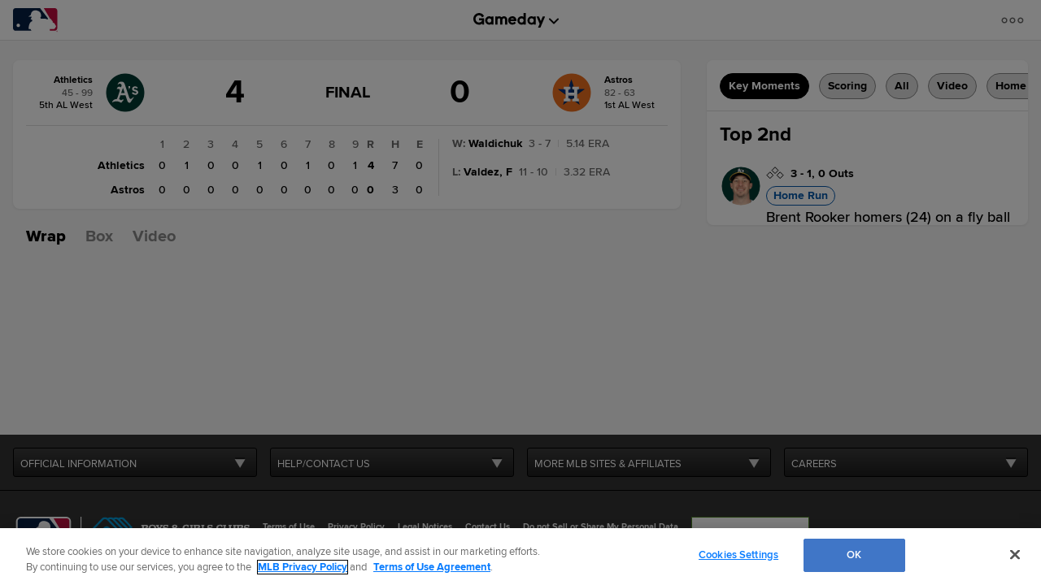

--- FILE ---
content_type: text/html; charset=utf-8
request_url: https://www.google.com/recaptcha/api2/aframe
body_size: 181
content:
<!DOCTYPE HTML><html><head><meta http-equiv="content-type" content="text/html; charset=UTF-8"></head><body><script nonce="2B4driygd2eQqZKMWl-pBg">/** Anti-fraud and anti-abuse applications only. See google.com/recaptcha */ try{var clients={'sodar':'https://pagead2.googlesyndication.com/pagead/sodar?'};window.addEventListener("message",function(a){try{if(a.source===window.parent){var b=JSON.parse(a.data);var c=clients[b['id']];if(c){var d=document.createElement('img');d.src=c+b['params']+'&rc='+(localStorage.getItem("rc::a")?sessionStorage.getItem("rc::b"):"");window.document.body.appendChild(d);sessionStorage.setItem("rc::e",parseInt(sessionStorage.getItem("rc::e")||0)+1);localStorage.setItem("rc::h",'1769905050473');}}}catch(b){}});window.parent.postMessage("_grecaptcha_ready", "*");}catch(b){}</script></body></html>

--- FILE ---
content_type: application/x-javascript;charset=utf-8
request_url: https://ans.mlb.com/id?d_visid_ver=3.0.0&d_fieldgroup=A&mcorgid=A65F776A5245B01B0A490D44%40AdobeOrg&mid=12297116464268267495652153360960934926&ts=1769905032845
body_size: -41
content:
{"mid":"12297116464268267495652153360960934926"}

--- FILE ---
content_type: text/javascript; charset=utf-8
request_url: https://app.link/_r?sdk=web2.86.5&branch_key=key_live_bkvscqeDusZjTIJsWaQp9blcusf4W75N&callback=branch_callback__0
body_size: 70
content:
/**/ typeof branch_callback__0 === 'function' && branch_callback__0("1546300679730873863");